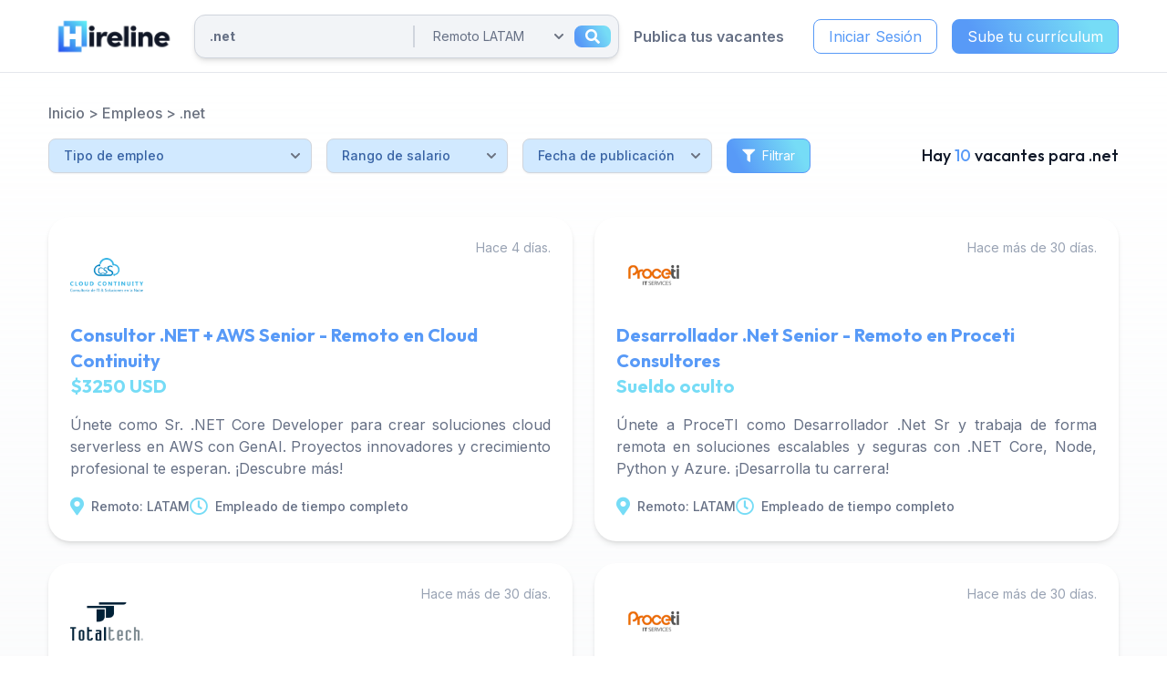

--- FILE ---
content_type: text/html; charset=UTF-8
request_url: https://hireline.io/remoto/empleos-de-.net
body_size: 14788
content:
<!doctype html>
<html  lang="es-MX" prefix="og: http://ogp.me/ns#">
<head>
            <script type="9748f9d451421f55809fb16d-text/javascript">
            !function (f, b, e, v, n, t, s) {
                if (f.fbq) return;
                n = f.fbq = function () {
                    n.callMethod ?
                        n.callMethod.apply(n, arguments) : n.queue.push(arguments)
                };
                if (!f._fbq) f._fbq = n;
                n.push = n;
                n.loaded = !0;
                n.version = '2.0';
                n.queue = [];
                t = b.createElement(e);
                t.async = !0;
                t.src = v;
                s = b.getElementsByTagName(e)[0];
                s.parentNode.insertBefore(t, s)
            }(window, document, 'script',
                'https://connect.facebook.net/en_US/fbevents.js');
            fbq('init', '770580180492907');
            fbq('track', 'PageView');
        </script>
        <noscript><img height="1" width="1" style="display:none"
                       src="https://www.facebook.com/tr?id=770580180492907&ev=PageView&noscript=1"/></noscript>
                <script type="9748f9d451421f55809fb16d-text/javascript">
    window.dataLayer = window.dataLayer || [];
    </script>
    <!-- Google Tag Manager -->
    <script type="9748f9d451421f55809fb16d-text/javascript">(function(w,d,s,l,i){w[l]=w[l]||[];w[l].push({'gtm.start':
                new Date().getTime(),event:'gtm.js'});var f=d.getElementsByTagName(s)[0],
            j=d.createElement(s),dl=l!='dataLayer'?'&l='+l:'';j.async=true;j.src=
            'https://www.googletagmanager.com/gtm.js?id='+i+dl;f.parentNode.insertBefore(j,f);
        })(window,document,'script','dataLayer','GTM-WF79QPZ');</script>
    <!-- End Google Tag Manager -->
    
















    <!-- anti-flicker snippet (recommended)  -->
    <style>.async-hide { opacity: 0 !important} </style>
    <script type="9748f9d451421f55809fb16d-text/javascript">(function(a,s,y,n,c,h,i,d,e){s.className+=' '+y;h.start=1*new Date;
            h.end=i=function(){s.className=s.className.replace(RegExp(' ?'+y),'')};
            (a[n]=a[n]||[]).hide=h;setTimeout(function(){i();h.end=null},c);h.timeout=c;
        })(window,document.documentElement,'async-hide','dataLayer',4000,
            {'OPT-TSTN2G3':true});</script>
    <script async src="https://www.googleoptimize.com/optimize.js?id=OPT-TSTN2G3" type="9748f9d451421f55809fb16d-text/javascript"></script>










                <!-- Start VWO Async SmartCode -->
    <link rel="preconnect" href="https://dev.visualwebsiteoptimizer.com" />
    <script type='text/javascript' data-cfasync="false" id='vwoCode'>
    window._vwo_code || (function() {
    var account_id=891232,
    version=2.1,
    settings_tolerance=2000,
    hide_element='body',
    hide_element_style = 'opacity:0 !important;filter:alpha(opacity=0) !important;background:none !important',
    /* DO NOT EDIT BELOW THIS LINE */
    f=false,w=window,d=document,v=d.querySelector('#vwoCode'),cK='_vwo_'+account_id+'_settings',cc={};try{var c=JSON.parse(localStorage.getItem('_vwo_'+account_id+'_config'));cc=c&&typeof c==='object'?c:{}}catch(e){}var stT=cc.stT==='session'?w.sessionStorage:w.localStorage;code={use_existing_jquery:function(){return typeof use_existing_jquery!=='undefined'?use_existing_jquery:undefined},library_tolerance:function(){return typeof library_tolerance!=='undefined'?library_tolerance:undefined},settings_tolerance:function(){return cc.sT||settings_tolerance},hide_element_style:function(){return'{'+(cc.hES||hide_element_style)+'}'},hide_element:function(){if(performance.getEntriesByName('first-contentful-paint')[0]){return''}return typeof cc.hE==='string'?cc.hE:hide_element},getVersion:function(){return version},finish:function(e){if(!f){f=true;var t=d.getElementById('_vis_opt_path_hides');if(t)t.parentNode.removeChild(t);if(e)(new Image).src='https://dev.visualwebsiteoptimizer.com/ee.gif?a='+account_id+e}},finished:function(){return f},addScript:function(e){var t=d.createElement('script');t.type='text/javascript';if(e.src){t.src=e.src}else{t.text=e.text}d.getElementsByTagName('head')[0].appendChild(t)},load:function(e,t){var i=this.getSettings(),n=d.createElement('script'),r=this;t=t||{};if(i){n.textContent=i;d.getElementsByTagName('head')[0].appendChild(n);if(!w.VWO||VWO.caE){stT.removeItem(cK);r.load(e)}}else{var o=new XMLHttpRequest;o.open('GET',e,true);o.withCredentials=!t.dSC;o.responseType=t.responseType||'text';o.onload=function(){if(t.onloadCb){return t.onloadCb(o,e)}if(o.status===200){_vwo_code.addScript({text:o.responseText})}else{_vwo_code.finish('&e=loading_failure:'+e)}};o.onerror=function(){if(t.onerrorCb){return t.onerrorCb(e)}_vwo_code.finish('&e=loading_failure:'+e)};o.send()}},getSettings:function(){try{var e=stT.getItem(cK);if(!e){return}e=JSON.parse(e);if(Date.now()>e.e){stT.removeItem(cK);return}return e.s}catch(e){return}},init:function(){if(d.URL.indexOf('__vwo_disable__')>-1)return;var e=this.settings_tolerance();w._vwo_settings_timer=setTimeout(function(){_vwo_code.finish();stT.removeItem(cK)},e);var t;if(this.hide_element()!=='body'){t=d.createElement('style');var i=this.hide_element(),n=i?i+this.hide_element_style():'',r=d.getElementsByTagName('head')[0];t.setAttribute('id','_vis_opt_path_hides');v&&t.setAttribute('nonce',v.nonce);t.setAttribute('type','text/css');if(t.styleSheet)t.styleSheet.cssText=n;else t.appendChild(d.createTextNode(n));r.appendChild(t)}else{t=d.getElementsByTagName('head')[0];var n=d.createElement('div');n.style.cssText='z-index: 2147483647 !important;position: fixed !important;left: 0 !important;top: 0 !important;width: 100% !important;height: 100% !important;background: white !important;';n.setAttribute('id','_vis_opt_path_hides');n.classList.add('_vis_hide_layer');t.parentNode.insertBefore(n,t.nextSibling)}var o='https://dev.visualwebsiteoptimizer.com/j.php?a='+account_id+'&u='+encodeURIComponent(d.URL)+'&vn='+version;if(w.location.search.indexOf('_vwo_xhr')!==-1){this.addScript({src:o})}else{this.load(o+'&x=true')}}};w._vwo_code=code;code.init();})();
    </script>
    <!-- End VWO Async SmartCode -->
                <!-- Trovit Pixel Code -->
    <script type="9748f9d451421f55809fb16d-text/javascript">
        (function(i,s,o,g,r,a,m){i['TrovitAnalyticsObject']=r;i[r]=i[r]||function(){
            (i[r].q=i[r].q||[]).push(arguments)},i[r].l=1*new Date();a=s.createElement(o),
            m=s.getElementsByTagName(o)[0];a.async=1;a.src=g;m.parentNode.insertBefore(a,m)
        })(window,document,'script','https://analytics.trovit.com/trovit-analytics.js','ta');

        ta('init', 'mx', 4, '86d1cfffefdbe5505d705411c43f067a');
    </script>
    <!-- End Trovit Pixel Code -->
        <meta charset="UTF-8">
    <meta name="viewport"
          content="width=device-width, user-scalable=no, initial-scale=1.0, maximum-scale=1.0, minimum-scale=1.0">
    <meta http-equiv="X-UA-Compatible" content="ie=edge">
    <meta name="theme-color" content="#589AF7">
    <meta property="fb:app_id" content="102168976829609"/>
    <meta name="facebook-domain-verification" content="qxfpeqrikxihserv9byp90h8rwf5id"/>
    <meta name="csrf-token" content="e8f1BJJukRyONB7eD9ekyFstgts0rcGWTKa7RhP9">
        <meta property="og:title" content="Empleos de .net en LATAM - Página 1"/>
<meta property="og:description" content="Encuentra cientos de Empleos de .net en LATAM - Página 1"/>
<meta property="og:site_name" content="Hireline"/>
<meta property="og:type" content="webiste"/>
<meta property="og:url" content="http://hireline.io/remoto/empleos-de-.net"/>
<meta property="og:image" content="https://d31i9b8skgubvn.cloudfront.net/assets/img/opengraph/ogLogo.png"/>


<meta name="title" content="Empleos de .net en LATAM - Página 1"/>
<meta name="description" content="Encuentra cientos de Empleos de .net en LATAM - Página 1"/>

<meta name="robots" content="index,follow"/>

                <title>Empleos de .net en LATAM - Página 1</title>
        <link rel="canonical" href="https://hireline.io/remoto/empleos-de-.net"/>
        <link rel="icon" href="https://d31i9b8skgubvn.cloudfront.net/assets/img/hireline_favicon.ico">
            <link href="https://use.fontawesome.com/releases/v5.15.4/css/all.css" rel="stylesheet">
                <script src="https://cdn.jsdelivr.net/npm/feather-icons/dist/feather.min.js" type="9748f9d451421f55809fb16d-text/javascript"></script>
                <link href="/assets/css/tailwind_app.css?id=855f946f02af49c59efeec0d2b6c52c8" rel="stylesheet">
    </head>
<body >
<!-- Google Tag Manager (noscript) -->
    <noscript><iframe src="https://www.googletagmanager.com/ns.html?id=GTM-WF79QPZ"
                      height="0" width="0" style="display:none;visibility:hidden"></iframe></noscript>
    <!-- End Google Tag Manager (noscript) -->
<div id="app">
        <nav id="navbar-normal"
     class="hl-main-navbar
            flex
            
            bg-white border-alice-blue">
    <section class="main-container justify-between">
    <div class=" logo-container">
        <a class="logo-link"
           href="https://hireline.io/remoto">
            <img class="w-auto h-full"
                 src="https://d31i9b8skgubvn.cloudfront.net/assets/img/hireline_logo.webp"
                 alt="Logo de Hireline">
        </a>
    </div>
        <div id="top-container" class=" hidden md:block flex-1 h-20">
                    <ul class="items-container">
                <form class="search-form" method="GET"
                      action="https://hireline.io/remoto/empleos">
                    <input class="w-1/2 search-input"
                           placeholder="Buscar empleo por puesto, tecnología o lugar"
                           title="Buscar empleo por puesto, tecnología o lugar"
                           name="k"
                            value=".net" >
                    <div class="search-divider"></div>
                    <div class="search-select-container w-1/2">
                        <select class="search-select-input"
                                name="l" title="Ciudad">
                            <option value="latam" >
        Remoto LATAM
    </option>
    <option value="remoto-mx" >
        Remoto México
    </option>
    <option value="remoto-co" >
        Remoto Colombia
    </option>
                        </select>
                        <button class="search-submit ">
                            <i class="fas fa-search"></i>
                                                    </button>
                    </div>
                </form>
            </ul>
            </div>
    <div class=" h-20">
        <ul class="desktop-items-container">
                                                                <li class="navbar-item mr-4">
                        <a class="navbar-link"
                           href="https://hireline.io/remoto/reclutador">
                            Publica tus vacantes
                        </a>
                    </li>
                                                                                                <li>
                                                                                                <button type="button"
                                        class="btn-secondary-blue mr-4 py-1.5"
                                       data-modal-toggle="login-modal">
                                        Iniciar Sesión
                                    </button>
                                                                                    </li>
                                                                                            <li>
                                <button type="button"
                                        class="btn-primary-blue py-1.5"
                                        data-modal-toggle="register-modal">
                                    Sube tu currículum
                                </button>
                            </li>
                                                                                                                                            </ul>
        <div class="mobile-items-container">
                        <i data-feather="menu" class="navbar-menu w-10 h-10" stroke-width="3"></i>
        </div>
    </div>
</section>
</nav>
    <aside id="navbar-aside"
       class="w-screen h-screen fixed top-0 left-0 z-50 bg-opacity font-inter
    transition-opacity opacity-0 hidden">
    <section class="h-full bg-white max-w-md overflow-y-auto transition-all duration-500 w-0">
        <h3 class="text-2xl font-semibold text-white text-center font-semibold bg-gradient font-outfit px-2 py-4">
            Hireline
        </h3>
        <ul>
                                                                                        <li class="hl-navbar-aside-item">
                            <a href="https://hireline.io/remoto/reclutador">
                                Publica tus vacantes
                            </a>
                        </li>
                                        <li class="w-full flex items-center justify-center flex-col mt-8">
                                                                                    <button type="button"
                                        class="btn-secondary-blue mb-4 py-1.5"
                                        data-modal-toggle="login-modal">
                                    Iniciar Sesión
                                </button>
                                                                                                        <button type="button"
                                        class="btn-primary-blue mb-4 py-1.5"
                               data-modal-toggle="register-modal">
                                Sube tu currículum
                            </button>
                                            </li>
                                    </ul>
    </section>
</aside>
    <div id="login-modal" class="hidden overflow-y-auto overflow-x-hidden fixed font-inter
    right-0 left-0 top-4 z-50 justify-center items-center h-modal md:h-full md:inset-0 flex bg-opacity">
    <div class="px-4 w-full max-w-md h-full md:h-auto">
        <div class="bg-white rounded-lg shadow">
            <div class="flex p-2">
                <button id="modalLoginCloser"
                        type="button"
                        class="text-gray-400 hover:bg-gray-200 hover:text-gray-900 rounded-lg p-1.5 ml-auto"
                        data-modal-hide="login-modal">
                    <i data-feather="x" stroke-width="4"></i>
                </button>
            </div>
            <div class="px-6 lg:px-8 pb-4 space-y-6">
                <h3 class="text-xl font-semibold text-charcoal text-center">
                    Iniciar sesión en <span class="font-black">Hireline</span>
                </h3>
                <div>
                    <p class="mb-2 text-sm font-medium text-rich-black">
                        Ingresar con redes sociales
                    </p>
                    <div class="grid grid-cols-3 gap-4">
                        <form method="POST" action="https://hireline.io/auth/login/linkedin" accept-charset="UTF-8" target=""><input name="_token" type="hidden" value="e8f1BJJukRyONB7eD9ekyFstgts0rcGWTKa7RhP9">
                        <input name="modal_window" type="hidden" value="modalLogin">
                                                    <button type="submit"
                                    class="login-modal-linkedin flex items-center justify-center gap-2 w-full h-12 rounded-lg bg-cyan-600 hover:bg-cyan-500 text-white text-xl">
                                <svg height="20" viewBox="0 0 24 24" id="meteor-icon-kit__regular-linkedin" fill="none"
     xmlns="http://www.w3.org/2000/svg" >
    <g id="SVGRepo_bgCarrier" stroke-width="0"></g>
    <g id="SVGRepo_tracerCarrier" stroke-linecap="round" stroke-linejoin="round"></g>
    <g id="SVGRepo_iconCarrier">
        <path fill-rule="evenodd" clip-rule="evenodd"
              d="M5.37214 24H0.396429V7.97674H5.37214V24ZM2.88161 5.79102C1.29054 5.79102 0 4.47317 0 2.8821C2.37147e-08 1.29063 1.29014 0.000488281 2.88161 0.000488281C4.47307 0.000488281 5.76321 1.29063 5.76321 2.8821C5.76321 4.47317 4.47214 5.79102 2.88161 5.79102ZM23.9946 24H19.0296V16.2C19.0296 14.341 18.9921 11.9571 16.4427 11.9571C13.8557 11.9571 13.4593 13.9767 13.4593 16.066V24H8.48893V7.97674H13.2611V10.1625H13.3307C13.995 8.90352 15.6177 7.57495 18.0386 7.57495C23.0743 7.57495 24 10.891 24 15.1982V24H23.9946Z"
              fill="#ffffff"></path>
    </g>
</svg>
                            </button>
                        </form>
                        <form method="POST" action="https://hireline.io/auth/login/facebook" accept-charset="UTF-8" target=""><input name="_token" type="hidden" value="e8f1BJJukRyONB7eD9ekyFstgts0rcGWTKa7RhP9">
                        <input name="modal_window" type="hidden" value="modalLogin">
                                                <button type="submit"
                                class="login-modal-facebook flex items-center justify-center gap-2 w-full h-12 login-modal-facebook rounded-lg bg-blue-500 hover:bg-blue-400 text-white text-xl">
                            <svg height="20" viewBox="-5 0 20 20" version="1.1" xmlns="http://www.w3.org/2000/svg"
     xmlns:xlink="http://www.w3.org/1999/xlink" fill="#000000" >
    <g id="SVGRepo_bgCarrier" stroke-width="0"></g>
    <g id="SVGRepo_tracerCarrier" stroke-linecap="round" stroke-linejoin="round"></g>
    <g id="SVGRepo_iconCarrier"><title>facebook [#ffffff]</title>
        <desc>Created with Sketch.</desc>
        <defs></defs>
        <g id="Page-1" stroke="none" stroke-width="1" fill="none" fill-rule="evenodd">
            <g id="Dribbble-Light-Preview" transform="translate(-385.000000, -7399.000000)" fill="#ffffff">
                <g id="icons" transform="translate(56.000000, 160.000000)">
                    <path d="M335.821282,7259 L335.821282,7250 L338.553693,7250 L339,7246 L335.821282,7246 L335.821282,7244.052 C335.821282,7243.022 335.847593,7242 337.286884,7242 L338.744689,7242 L338.744689,7239.14 C338.744689,7239.097 337.492497,7239 336.225687,7239 C333.580004,7239 331.923407,7240.657 331.923407,7243.7 L331.923407,7246 L329,7246 L329,7250 L331.923407,7250 L331.923407,7259 L335.821282,7259 Z"
                          id="facebook-[#ffffff]"></path>
                </g>
            </g>
        </g>
    </g>
</svg>
                        </button>
                        </form>
                        <form method="POST" action="https://hireline.io/auth/login/google" accept-charset="UTF-8" target=""><input name="_token" type="hidden" value="e8f1BJJukRyONB7eD9ekyFstgts0rcGWTKa7RhP9">
                        <input name="modal_window" type="hidden" value="modalLogin">
                                                <button type="submit"
                                class="login-modal-google flex items-center justify-center gap-2 w-full h-12 rounded-lg bg-red-500 hover:bg-red-400 text-white text-xl">
                            <svg height="20" viewBox="0 0 20 20" version="1.1" xmlns="http://www.w3.org/2000/svg"
     xmlns:xlink="http://www.w3.org/1999/xlink" fill="#000000" >
    <g id="SVGRepo_bgCarrier" stroke-width="0"></g>
    <g id="SVGRepo_tracerCarrier" stroke-linecap="round" stroke-linejoin="round"></g>
    <g id="SVGRepo_iconCarrier"><title>google [#ffffff]</title>
        <desc>Created with Sketch.</desc>
        <defs></defs>
        <g id="Page-1" stroke="none" stroke-width="1" fill="none" fill-rule="evenodd">
            <g id="Dribbble-Light-Preview" transform="translate(-300.000000, -7399.000000)" fill="#ffffff">
                <g id="icons" transform="translate(56.000000, 160.000000)">
                    <path d="M263.821537,7247.00386 L254.211298,7247.00386 C254.211298,7248.0033 254.211298,7250.00218 254.205172,7251.00161 L259.774046,7251.00161 C259.560644,7252.00105 258.804036,7253.40026 257.734984,7254.10487 C257.733963,7254.10387 257.732942,7254.11086 257.7309,7254.10986 C256.309581,7255.04834 254.43389,7255.26122 253.041161,7254.98137 C250.85813,7254.54762 249.130492,7252.96451 248.429023,7250.95364 C248.433107,7250.95064 248.43617,7250.92266 248.439233,7250.92066 C248.000176,7249.67336 248.000176,7248.0033 248.439233,7247.00386 L248.438212,7247.00386 C249.003881,7245.1669 250.783592,7243.49084 252.969687,7243.0321 C254.727956,7242.65931 256.71188,7243.06308 258.170978,7244.42831 C258.36498,7244.23842 260.856372,7241.80579 261.043226,7241.6079 C256.0584,7237.09344 248.076756,7238.68155 245.090149,7244.51127 L245.089128,7244.51127 C245.089128,7244.51127 245.090149,7244.51127 245.084023,7244.52226 L245.084023,7244.52226 C243.606545,7247.38565 243.667809,7250.75975 245.094233,7253.48622 C245.090149,7253.48921 245.087086,7253.49121 245.084023,7253.49421 C246.376687,7256.0028 248.729215,7257.92672 251.563684,7258.6593 C254.574796,7259.44886 258.406843,7258.90916 260.973794,7256.58747 C260.974815,7256.58847 260.975836,7256.58947 260.976857,7256.59047 C263.15172,7254.63157 264.505648,7251.29445 263.821537,7247.00386"
                          id="google-[#ffffff]"></path>
                </g>
            </g>
        </g>
    </g>
</svg>
                        </button>
                        </form>
                    </div>
                </div>
                <form class="space-y-6" method="post" action="https://hireline.io/auth/login"
                      >
                    <input type="hidden" name="_token" value="e8f1BJJukRyONB7eD9ekyFstgts0rcGWTKa7RhP9">
                                        <input name="modal_window" type="hidden" value="modalLogin">
                    <div>
                        <label for="email"
                               class="block mb-2 text-sm font-medium text-rich-black">
                            Tu correo
                        </label>
                        <input type="email" name="email" id="email"
                               class="bg-gray-50 border border-gray-300 text-gray-900 text-sm rounded-lg
                                      focus:ring-blue-400 focus:border-blue-400 w-full p-2.5"
                               placeholder="ejemplo@email.com" required
                               value="">
                                            </div>
                    <div>
                        <label for="password" class="block mb-2 text-sm font-medium text-rich-black">
                            Tu contraseña
                        </label>
                        <input type="password" name="password" id="password" placeholder="••••••••"
                               class="bg-gray-50 border border-gray-300 text-gray-900 text-sm rounded-lg
                                      focus:ring-blue-400 focus:border-blue-400 w-full p-2.5" required>
                                            </div>
                    <a href="https://hireline.io/remoto/password/email"
                       class="text-sm text-cornflower-blue hover:text-vivid-sky-blue hover:underline block">
                        ¿Has olvidado tu contraseña?
                    </a>
                    <button type="submit"
                            class="w-full text-base bg-gradient px-4 py-2 text-white border border-cornflower-blue
                                   rounded-lg hover:bg-gradient-reversed">
                        Iniciar sesión
                    </button>
                    <p class="text-base font-semibold text-rich-black text-center">
                        ¿Eres nuevo?
                        <span data-modal-hide="login-modal"
                           data-modal-show="register-modal"
                           type="button"
                           class="text-cornflower-blue hover:text-vivid-sky-blue cursor-pointer hover:underline">
                            Regístrate
                        </span>
                    </p>
                </form>
            </div>
        </div>
    </div>
</div>
    <div id="register-modal" aria-hidden="true" class="hidden overflow-y-auto overflow-x-hidden fixed font-inter
    right-0 left-0 top-4 z-50 justify-center items-center h-modal md:h-full md:inset-0 bg-opacity">
    <div class="px-4 w-full max-w-md h-full md:h-auto">
        <div class="bg-white rounded-lg shadow">
            <div class="flex p-2">
                <button type="button"
                        class="text-gray-400 hover:bg-gray-200 hover:text-gray-900 rounded-lg p-1.5 ml-auto"
                    data-modal-hide="register-modal">
                    <i data-feather="x" stroke-width="4"></i>
                </button>
            </div>
            <div class="px-6 lg:px-8 pb-4 space-y-6">
                <h3 class="text-xl font-semibold text-charcoal text-center">
                    Regístrate en <span class="font-black">Hireline</span>
                </h3>
                <div>
                    <p class="text-sm font-medium text-rich-black mb-2">
                        Ingresar con redes sociales
                    </p>
                    <div class="grid grid-cols-3 gap-4">
                        <form method="POST" action="https://hireline.io/auth/register/linkedin" accept-charset="UTF-8" target=""><input name="_token" type="hidden" value="e8f1BJJukRyONB7eD9ekyFstgts0rcGWTKa7RhP9">
                        <input name="modal_window" type="hidden" value="modalSignUp">
                                                <button id="signUpLinkedIn" type="submit"
                                class="registro-modal-linkedin flex items-center justify-center gap-2 w-full h-12 rounded-lg bg-cyan-600 hover:bg-cyan-500 text-white text-xl">
                            <svg height="20" viewBox="0 0 24 24" id="meteor-icon-kit__regular-linkedin" fill="none"
     xmlns="http://www.w3.org/2000/svg" >
    <g id="SVGRepo_bgCarrier" stroke-width="0"></g>
    <g id="SVGRepo_tracerCarrier" stroke-linecap="round" stroke-linejoin="round"></g>
    <g id="SVGRepo_iconCarrier">
        <path fill-rule="evenodd" clip-rule="evenodd"
              d="M5.37214 24H0.396429V7.97674H5.37214V24ZM2.88161 5.79102C1.29054 5.79102 0 4.47317 0 2.8821C2.37147e-08 1.29063 1.29014 0.000488281 2.88161 0.000488281C4.47307 0.000488281 5.76321 1.29063 5.76321 2.8821C5.76321 4.47317 4.47214 5.79102 2.88161 5.79102ZM23.9946 24H19.0296V16.2C19.0296 14.341 18.9921 11.9571 16.4427 11.9571C13.8557 11.9571 13.4593 13.9767 13.4593 16.066V24H8.48893V7.97674H13.2611V10.1625H13.3307C13.995 8.90352 15.6177 7.57495 18.0386 7.57495C23.0743 7.57495 24 10.891 24 15.1982V24H23.9946Z"
              fill="#ffffff"></path>
    </g>
</svg>
                        </button>
                        </form>
                        <form method="POST" action="https://hireline.io/auth/register/facebook" accept-charset="UTF-8" target=""><input name="_token" type="hidden" value="e8f1BJJukRyONB7eD9ekyFstgts0rcGWTKa7RhP9">
                        <input name="modal_window" type="hidden" value="modalSignUp">
                                                <button type="submit"
                                class="registro-modal-facebook flex items-center justify-center gap-2 w-full h-12 login-modal-facebook rounded-lg bg-blue-500 hover:bg-blue-400 text-white text-xl">
                            <svg height="20" viewBox="-5 0 20 20" version="1.1" xmlns="http://www.w3.org/2000/svg"
     xmlns:xlink="http://www.w3.org/1999/xlink" fill="#000000" >
    <g id="SVGRepo_bgCarrier" stroke-width="0"></g>
    <g id="SVGRepo_tracerCarrier" stroke-linecap="round" stroke-linejoin="round"></g>
    <g id="SVGRepo_iconCarrier"><title>facebook [#ffffff]</title>
        <desc>Created with Sketch.</desc>
        <defs></defs>
        <g id="Page-1" stroke="none" stroke-width="1" fill="none" fill-rule="evenodd">
            <g id="Dribbble-Light-Preview" transform="translate(-385.000000, -7399.000000)" fill="#ffffff">
                <g id="icons" transform="translate(56.000000, 160.000000)">
                    <path d="M335.821282,7259 L335.821282,7250 L338.553693,7250 L339,7246 L335.821282,7246 L335.821282,7244.052 C335.821282,7243.022 335.847593,7242 337.286884,7242 L338.744689,7242 L338.744689,7239.14 C338.744689,7239.097 337.492497,7239 336.225687,7239 C333.580004,7239 331.923407,7240.657 331.923407,7243.7 L331.923407,7246 L329,7246 L329,7250 L331.923407,7250 L331.923407,7259 L335.821282,7259 Z"
                          id="facebook-[#ffffff]"></path>
                </g>
            </g>
        </g>
    </g>
</svg>
                        </button>
                        </form>
                        <form method="POST" action="https://hireline.io/auth/register/google" accept-charset="UTF-8" target=""><input name="_token" type="hidden" value="e8f1BJJukRyONB7eD9ekyFstgts0rcGWTKa7RhP9">
                        <input name="modal_window" type="hidden" value="modalSignUp">
                                                <button type="submit"
                                class="registro-modal-google flex items-center justify-center gap-2 w-full h-12 login-modal-facebook rounded-lg bg-red-500 hover:bg-red-400 text-white text-xl">
                            <svg height="20" viewBox="0 0 20 20" version="1.1" xmlns="http://www.w3.org/2000/svg"
     xmlns:xlink="http://www.w3.org/1999/xlink" fill="#000000" >
    <g id="SVGRepo_bgCarrier" stroke-width="0"></g>
    <g id="SVGRepo_tracerCarrier" stroke-linecap="round" stroke-linejoin="round"></g>
    <g id="SVGRepo_iconCarrier"><title>google [#ffffff]</title>
        <desc>Created with Sketch.</desc>
        <defs></defs>
        <g id="Page-1" stroke="none" stroke-width="1" fill="none" fill-rule="evenodd">
            <g id="Dribbble-Light-Preview" transform="translate(-300.000000, -7399.000000)" fill="#ffffff">
                <g id="icons" transform="translate(56.000000, 160.000000)">
                    <path d="M263.821537,7247.00386 L254.211298,7247.00386 C254.211298,7248.0033 254.211298,7250.00218 254.205172,7251.00161 L259.774046,7251.00161 C259.560644,7252.00105 258.804036,7253.40026 257.734984,7254.10487 C257.733963,7254.10387 257.732942,7254.11086 257.7309,7254.10986 C256.309581,7255.04834 254.43389,7255.26122 253.041161,7254.98137 C250.85813,7254.54762 249.130492,7252.96451 248.429023,7250.95364 C248.433107,7250.95064 248.43617,7250.92266 248.439233,7250.92066 C248.000176,7249.67336 248.000176,7248.0033 248.439233,7247.00386 L248.438212,7247.00386 C249.003881,7245.1669 250.783592,7243.49084 252.969687,7243.0321 C254.727956,7242.65931 256.71188,7243.06308 258.170978,7244.42831 C258.36498,7244.23842 260.856372,7241.80579 261.043226,7241.6079 C256.0584,7237.09344 248.076756,7238.68155 245.090149,7244.51127 L245.089128,7244.51127 C245.089128,7244.51127 245.090149,7244.51127 245.084023,7244.52226 L245.084023,7244.52226 C243.606545,7247.38565 243.667809,7250.75975 245.094233,7253.48622 C245.090149,7253.48921 245.087086,7253.49121 245.084023,7253.49421 C246.376687,7256.0028 248.729215,7257.92672 251.563684,7258.6593 C254.574796,7259.44886 258.406843,7258.90916 260.973794,7256.58747 C260.974815,7256.58847 260.975836,7256.58947 260.976857,7256.59047 C263.15172,7254.63157 264.505648,7251.29445 263.821537,7247.00386"
                          id="google-[#ffffff]"></path>
                </g>
            </g>
        </g>
    </g>
</svg>
                        </button>
                        </form>
                    </div>
                </div>
                <p class="text-sm text-rich-black">
                    Al dar click en registrarme acepto la
                    <a href="https://hireline.io/privacidad"
                       class="text-cornflower-blue hover:text-vivid-sky-blue hover:underline">
                        política de privacidad
                    </a>
                </p>
                <p class="text-base text-center font-semibold text-rich-black">
                    ¿Ya tienes cuenta?
                    <span data-modal-hide="register-modal"
                       data-modal-show="login-modal"
                       type="button"
                       class="text-cornflower-blue hover:text-vivid-sky-blue cursor-pointer hover:underline">
                        Inicia sesión
                    </span>
                </p>
            </div>
        </div>
    </div>
</div>

    <main class="mt-20 bg-gradient-grays">
                <section class="mx-auto w-11/12 2xl:w-5/6 h-full flex items-start justify-start flex-col py-8" id="jobs">
            <nav class="h-auto w-full flex flex-wrap items-center justify-start flex-row py-0 mb-4 text-gray-500 text-base font-medium">
                <a class="hover:underline" href="https://hireline.io/remoto">Inicio</a>&nbsp;>&nbsp;
                <a class="hover:underline" href="https://hireline.io/remoto/empleos ">Empleos</a>
                                    &nbsp;>&nbsp;<a>.net</a>
                            </nav>
            <div class="w-full flex items-start md:items-center justify-start md:justify-between flex-col xl:flex-row gap-2">
                <form class="w-full xl:w-2/3 flex items-center justify-center xl:justify-start flex-col md:flex-row">
                    <input class="block md:hidden w-full lg:w-min text-sm text-slate-gray outline-none bg-cultured
                                  placeholder:text-sm placeholder:text-slate-gray px-5 py-2 rounded-lg search-input
                                  border border-light-gray" name="k" value=".net"
                           placeholder="Palabras clave" title="Palabras clave">
                    <select class="block md:hidden w-full lg:w-min text-sm text-slate-gray outline-none border-0
                                   bg-cultured px-4 rounded-lg border border-light-gray my-2 md:my-0"
                            name="l"
                            title="Ciudad">
                        <option value="latam" >
        Remoto LATAM
    </option>
    <option value="remoto-mx" >
        Remoto México
    </option>
    <option value="remoto-co" >
        Remoto Colombia
    </option>
                    </select>
                    <select name="jk"
                            class="w-full lg:w-min text-denim shadow-sm font-medium text-sm outline-none border
                                   border-light-gray bg-beau-blue rounded-lg px-4 mr-0 md:mr-4 mb-2 md:mb-0">
                        <option selected value="">Tipo de empleo</option>
                        <option disabled>──────────</option>
                                                    <option value="2" >
                                Empleado de tiempo completo
                            </option>
                                                    <option value="3" >
                                Recién graduado sin experiencia
                            </option>
                                                    <option value="4" >
                                Becario de medio tiempo
                            </option>
                                                    <option value="5" >
                                Becario de tiempo completo
                            </option>
                                                    <option value="6" >
                                Freelance
                            </option>
                                            </select>
                    <select name="sal"
                            class="w-full lg:w-min text-denim shadow-sm font-medium text-sm outline-none border
                                   border-light-gray bg-beau-blue rounded-lg px-4 mr-0 md:mr-4 mb-2 md:mb-0">
                        <option selected value="">Rango de salario</option>
                        <option disabled>──────────</option>
                                                    <option value="0" >
                                125 a 249 USD
                            </option>
                                                    <option value="1" >
                                250 a 499 USD
                            </option>
                                                    <option value="2" >
                                500 a 749 USD
                            </option>
                                                    <option value="3" >
                                750 a 999 USD
                            </option>
                                                    <option value="4" >
                                1,000 a 1,249 USD
                            </option>
                                                    <option value="5" >
                                1,250 a 1,499 USD
                            </option>
                                                    <option value="6" >
                                1,500 a 1,749 USD
                            </option>
                                                    <option value="7" >
                                1,750 a 1,999 USD
                            </option>
                                                    <option value="9" >
                                2,000 a 2,249 USD
                            </option>
                                                    <option value="10" >
                                2,250 a 2,499 USD
                            </option>
                                                    <option value="11" >
                                2,500 a 2,749 USD
                            </option>
                                                    <option value="12" >
                                2,750 a 2,999 USD
                            </option>
                                                    <option value="13" >
                                3,000 a 3,249 USD
                            </option>
                                                    <option value="14" >
                                3,250 a 3,499 USD
                            </option>
                                                    <option value="15" >
                                3,500 a 3,749 USD
                            </option>
                                                    <option value="16" >
                                3,750 a 3,999 USD
                            </option>
                                                    <option value="17" >
                                4,000 a 4,499 USD
                            </option>
                                                    <option value="18" >
                                4,500 a 4,999 USD
                            </option>
                                                    <option value="19" >
                                5,000 a 5,499 USD
                            </option>
                                                    <option value="20" >
                                5,500 a 5,999 USD
                            </option>
                                                    <option value="21" >
                                6,000 a 6,499 USD
                            </option>
                                                    <option value="22" >
                                6,500 a 6,999 USD
                            </option>
                                                    <option value="23" >
                                7,000 a 7,999 USD
                            </option>
                                                    <option value="24" >
                                8,000 a 9,999 USD
                            </option>
                                                    <option value="25" >
                                10,000 a 12,500 USD
                            </option>
                                                    <option value="26" >
                                Más de 12,500 USD
                            </option>
                                            </select>
                    <select name="jd"
                            class="w-full lg:w-min text-denim shadow-sm font-medium text-sm outline-none border
                                   border-light-gray bg-beau-blue rounded-lg px-4 mr-0 md:mr-4">
                        <option selected value="">Fecha de publicación</option>
                        <option disabled>──────────</option>
                                                    <option value="1" >
                                Hace 2 semanas
                            </option>
                                                    <option value="2" >
                                Hace 1 mes
                            </option>
                                                    <option value="3" >
                                Hace 2 meses
                            </option>
                                            </select>
                    <button class="text-sm bg-gradient px-4 py-2 text-white border border-cornflower-blue rounded-lg
                                   cursor-pointer flex items-center justify-center transition-all
                                   hover:bg-gradient-reversed mt-2 md:mt-0"
                            type="submit">
                        <i class="fas fa-filter mr-2"></i>
                        Filtrar
                    </button>
                </form>
                                    <h1 class="w-full xl:w-1/2 text-center xl:text-right
                               text-lg text-rich-black font-medium font-outfit mt-6 md:mt-0">
                        Hay
                        <span class="text-cornflower-blue">
                            10
                        </span>
                        vacantes para .net 
                    </h1>
                            </div>
                                        <div class="w-full grid grid-cols-1 md:grid-cols-2 2xl:grid-cols-3 gap-6 mt-6 md:mt-12">
                                            <a href="https://hireline.io/remoto/empleos/consultor-net-aws-senior-remoto/113455" class="hl-vacancy-card vacancy-container">
    <p class="updated-text">
        Hace 4 días.
    </p>
        <div class="enterprise-logo">
        <img src="https://d31i9b8skgubvn.cloudfront.net/folder/logos/2613_logo_8elippZXpCvO7UxK.png" alt="Logo">
    </div>
    <p class="vacancy-title">
        Consultor .NET + AWS Senior - Remoto en Cloud Continuity
    </p>
    <p class="vacancy-subtitle">
                                                        $3250 USD
                                        </p>
            <p class="vacancy-summary">
            Únete como Sr. .NET Core Developer para crear soluciones cloud serverless en AWS con GenAI. Proyectos innovadores y crecimiento profesional te esperan. ¡Descubre más!
        </p>
        <div class="footer">
        <div class="footer-item">
            <i class="fas fa-map-marker-alt footer-icon"></i>
            <p class="vacancy-location footer-text">
                Remoto: LATAM
            </p>
        </div>
        <div class="footer-item">
            <i class="far fa-clock footer-icon"></i>
            <p class="footer-text">
                Empleado de tiempo completo
            </p>
        </div>
    </div>
</a>
                                            <a href="https://hireline.io/remoto/empleos/desarrollador-net-senior-remoto/113179" class="hl-vacancy-card vacancy-container">
    <p class="updated-text">
        Hace más de 30 días.
    </p>
        <div class="enterprise-logo">
        <img src="https://d31i9b8skgubvn.cloudfront.net/folder/logos/1392_logo_976IJ16P8oykEK8y.png" alt="Logo">
    </div>
    <p class="vacancy-title">
        Desarrollador .Net Senior - Remoto en Proceti Consultores
    </p>
    <p class="vacancy-subtitle">
                    Sueldo oculto
            </p>
            <p class="vacancy-summary">
            Únete a ProceTI como Desarrollador .Net Sr y trabaja de forma remota en soluciones escalables y seguras con .NET Core, Node, Python y Azure. ¡Desarrolla tu carrera!
        </p>
        <div class="footer">
        <div class="footer-item">
            <i class="fas fa-map-marker-alt footer-icon"></i>
            <p class="vacancy-location footer-text">
                Remoto: LATAM
            </p>
        </div>
        <div class="footer-item">
            <i class="far fa-clock footer-icon"></i>
            <p class="footer-text">
                Empleado de tiempo completo
            </p>
        </div>
    </div>
</a>
                                            <a href="https://hireline.io/remoto/empleos/sr-fullstack-developer-net-vuejsangular-ia-remoto/113078" class="hl-vacancy-card vacancy-container">
    <p class="updated-text">
        Hace más de 30 días.
    </p>
        <div class="enterprise-logo">
        <img src="https://d31i9b8skgubvn.cloudfront.net/folder/logos/8345_logo_BanfA04tNv4E1PGd.png" alt="Logo">
    </div>
    <p class="vacancy-title">
        Sr Fullstack Developer (.Net, VueJS/Angular, IA) - Remoto en Total Tech
    </p>
    <p class="vacancy-subtitle">
                    Sueldo oculto
            </p>
            <p class="vacancy-summary">
            Únete a un equipo ágil desarrollando aplicaciones web de alto rendimiento con .NET y Vue.js, integrando IA. Trabajo 100% remoto, horario flexible y salario competitivo.
        </p>
        <div class="footer">
        <div class="footer-item">
            <i class="fas fa-map-marker-alt footer-icon"></i>
            <p class="vacancy-location footer-text">
                Remoto: LATAM
            </p>
        </div>
        <div class="footer-item">
            <i class="far fa-clock footer-icon"></i>
            <p class="footer-text">
                Empleado de tiempo completo
            </p>
        </div>
    </div>
</a>
                                            <a href="https://hireline.io/remoto/empleos/desarrollador-unit-testing-microservice-netquarkusjava-remoto/113317" class="hl-vacancy-card vacancy-container">
    <p class="updated-text">
        Hace más de 30 días.
    </p>
        <div class="enterprise-logo">
        <img src="https://d31i9b8skgubvn.cloudfront.net/folder/logos/1392_logo_976IJ16P8oykEK8y.png" alt="Logo">
    </div>
    <p class="vacancy-title">
        Desarrollador Unit Testing /Microservice (.Net/Quarkus/Java) - Remoto en Proceti Consultores
    </p>
    <p class="vacancy-subtitle">
                    Sueldo oculto
            </p>
            <p class="vacancy-summary">
            ¡Únete a ProceTI como Desarrollador Unit Test! Trabaja de forma remota en un entorno dinámico, desarrollando microservicios en .NET/Java. ¡Oportunidades de crecimiento!
        </p>
        <div class="footer">
        <div class="footer-item">
            <i class="fas fa-map-marker-alt footer-icon"></i>
            <p class="vacancy-location footer-text">
                Remoto: LATAM
            </p>
        </div>
        <div class="footer-item">
            <i class="far fa-clock footer-icon"></i>
            <p class="footer-text">
                Empleado de tiempo completo
            </p>
        </div>
    </div>
</a>
                                            <a href="https://hireline.io/remoto/empleos/desarrollador-fullstack-remoto/113197" class="hl-vacancy-card vacancy-container">
    <p class="updated-text">
        Hace más de 30 días.
    </p>
        <div class="enterprise-logo">
        <img src="https://d31i9b8skgubvn.cloudfront.net/folder/logos/8345_logo_BanfA04tNv4E1PGd.png" alt="Logo">
    </div>
    <p class="vacancy-title">
        Desarrollador Fullstack - Remoto en Total Tech
    </p>
    <p class="vacancy-subtitle">
                                                        $875 USD
                                        </p>
            <p class="vacancy-summary">
            Únete a nuestro equipo como Desarrollador Web: JavaScript, SQL Server, HTML/CSS. Trabajo 100% remoto, horario flexible. ¡Impulsa tu carrera con nosotros!
        </p>
        <div class="footer">
        <div class="footer-item">
            <i class="fas fa-map-marker-alt footer-icon"></i>
            <p class="vacancy-location footer-text">
                Remoto: LATAM
            </p>
        </div>
        <div class="footer-item">
            <i class="far fa-clock footer-icon"></i>
            <p class="footer-text">
                Empleado de tiempo completo
            </p>
        </div>
    </div>
</a>
                                            <a href="https://hireline.io/remoto/empleos/desarrollador-etl-senior-remoto/113377" class="hl-vacancy-card vacancy-container">
    <p class="updated-text">
        Hace 17 días.
    </p>
        <div class="enterprise-logo">
        <img src="https://placehold.co/109x54?text=Confidencial" alt="Logo">
    </div>
    <p class="vacancy-title">
        Desarrollador ETL Senior - Remoto
    </p>
    <p class="vacancy-subtitle">
                    Sueldo oculto
            </p>
            <p class="vacancy-summary">
            ¡Únete a nuestro equipo como Desarrollador ETL Senior! Trabaja 100% remoto desde Colombia, liderando procesos de integración de datos con SQL Server y SSIS. Contrato indefinido.
        </p>
        <div class="footer">
        <div class="footer-item">
            <i class="fas fa-map-marker-alt footer-icon"></i>
            <p class="vacancy-location footer-text">
                Remoto: LATAM
            </p>
        </div>
        <div class="footer-item">
            <i class="far fa-clock footer-icon"></i>
            <p class="footer-text">
                Empleado de tiempo completo
            </p>
        </div>
    </div>
</a>
                                            <a href="https://hireline.io/mx/empleos/financial-data-analyst/113368" class="hl-vacancy-card vacancy-container">
    <p class="updated-text">
        Hace 20 días.
    </p>
        <div class="enterprise-logo">
        <img src="https://d31i9b8skgubvn.cloudfront.net/folder/logos/803_logo_rdc2ou0I6Vr5Bkp0.png" alt="Logo">
    </div>
    <p class="vacancy-title">
        Financial Data Analyst en Crossbridge
    </p>
    <p class="vacancy-subtitle">
                    Sueldo oculto
            </p>
            <p class="vacancy-summary">
            Únete a nuestro equipo como Senior Bookkeeper y avanza a un rol contable. Requiere experiencia en EE.UU., inglés fluido y dominio de Excel. ¡Aplica ahora!
        </p>
        <div class="footer">
        <div class="footer-item">
            <i class="fas fa-map-marker-alt footer-icon"></i>
            <p class="vacancy-location footer-text">
                Buenos Aires
            </p>
        </div>
        <div class="footer-item">
            <i class="far fa-clock footer-icon"></i>
            <p class="footer-text">
                Empleado de tiempo completo
            </p>
        </div>
    </div>
</a>
                                            <a href="https://hireline.io/remoto/empleos/especialista-elastic-semi-senior-remoto/113303" class="hl-vacancy-card vacancy-container">
    <p class="updated-text">
        Hace más de 30 días.
    </p>
        <div class="enterprise-logo">
        <img src="https://placehold.co/109x54?text=Confidencial" alt="Logo">
    </div>
    <p class="vacancy-title">
        Especialista Elastic Semi Senior - Remoto
    </p>
    <p class="vacancy-subtitle">
                    Sueldo oculto
            </p>
            <p class="vacancy-summary">
            Únete a nuestro equipo y aplica tus 3 años de experiencia en Elastic Stack, seguridad y observabilidad. Impulsa la innovación con IA y ML en un entorno global. ¡Descubre más!
        </p>
        <div class="footer">
        <div class="footer-item">
            <i class="fas fa-map-marker-alt footer-icon"></i>
            <p class="vacancy-location footer-text">
                Remoto: LATAM
            </p>
        </div>
        <div class="footer-item">
            <i class="far fa-clock footer-icon"></i>
            <p class="footer-text">
                Empleado de tiempo completo
            </p>
        </div>
    </div>
</a>
                                            <a href="https://hireline.io/remoto/empleos/telephony-unified-communications-engineer-alvarianoble-systems-remoto/113306" class="hl-vacancy-card vacancy-container">
    <p class="updated-text">
        Hace más de 30 días.
    </p>
        <div class="enterprise-logo">
        <img src="https://d31i9b8skgubvn.cloudfront.net/folder/logos/8390_logo_lDlObMF6y1sJimWU.jpg" alt="Logo">
    </div>
    <p class="vacancy-title">
        Telephony / Unified Communications Engineer (Alvaria/Noble Systems) - Remoto en Soutec
    </p>
    <p class="vacancy-subtitle">
                                                        $2625 USD
                                        </p>
            <p class="vacancy-summary">
            ¡Únete a nuestro equipo global! Buscamos un Ingeniero en Comunicaciones Unificadas experto en Alvaria/Noble para diseñar soluciones innovadoras. Trabajo remoto y crecimiento garantizado.
        </p>
        <div class="footer">
        <div class="footer-item">
            <i class="fas fa-map-marker-alt footer-icon"></i>
            <p class="vacancy-location footer-text">
                Remoto: LATAM
            </p>
        </div>
        <div class="footer-item">
            <i class="far fa-clock footer-icon"></i>
            <p class="footer-text">
                Freelance
            </p>
        </div>
    </div>
</a>
                                            <a href="https://hireline.io/remoto/empleos/consultor-sap-cpi-integration-suite-senior-remoto/113459" class="hl-vacancy-card vacancy-container">
    <p class="updated-text">
        Hace 4 días.
    </p>
        <div class="enterprise-logo">
        <img src="https://placehold.co/109x54?text=Sembei SA de CV" alt="Logo">
    </div>
    <p class="vacancy-title">
        Consultor SAP CPI / Integration Suite Senior - Remoto en Sembei
    </p>
    <p class="vacancy-subtitle">
                                                        $2125 USD
                                        </p>
            <p class="vacancy-summary">
            Únete a Sintec como Consultor SAP CPI Senior: lidera integraciones de alto impacto con autonomía y calidad. Proyecto remoto en LATAM. ¡Explora más!
        </p>
        <div class="footer">
        <div class="footer-item">
            <i class="fas fa-map-marker-alt footer-icon"></i>
            <p class="vacancy-location footer-text">
                Remoto: LATAM
            </p>
        </div>
        <div class="footer-item">
            <i class="far fa-clock footer-icon"></i>
            <p class="footer-text">
                Freelance
            </p>
        </div>
    </div>
</a>
                                    </div>
                <div class="w-full flex items-center justify-center mt-12">
                    
                </div>
                    </section>
    </main>
    <footer class="hl-main-footer" >
            <section class="sitemap-section">
            <div class="sitemap-container">
                <div class="sitemap-logo">
                    <a href="https://hireline.io/remoto">
                        <img src="https://d31i9b8skgubvn.cloudfront.net/assets/img/hireline_logo_bw.png"
                             alt="Logo de Hireline">
                    </a>
                </div>
                <div class="sitemap-content">
                    <div class="content-column">
                        <p class="content-title">
                            Hireline
                        </p>
                        <ul class="content-items-container">
                                                            <li class="content-item">
                                    <a class="decoration-2"
                                       href="https://hireline.io/remoto/bolsa-de-trabajo-en-hireline"
                                       data-track-event-category="Footer">
                                        Trabaja con nosotros
                                    </a>
                                </li>
                                <li class="content-item">
                                    <a class="decoration-2"
                                       href="https://hireline.io/blog/prensa/"
                                       data-track-event-category="Footer">
                                        Prensa
                                    </a>
                                </li>
                                <li class="content-item">
                                    <a class="decoration-2"
                                       href="https://hireline.io/blog"
                                       data-track-event-category="Footer">
                                        Blog
                                    </a>
                                </li>
                                                        <li class="content-item">
                                <a class="decoration-2"
                                   href="https://hireline.io/privacidad"
                                   data-track-event-category="Footer">
                                    Política de privacidad
                                </a>
                            </li>
                        </ul>
                    </div>
                    <div class="content-column">
                        <p class="content-title">
                            Para candidatos
                        </p>
                        <ul class="content-items-container">
                            <li class="content-item">
                                <a class="decoration-2"
                                   href="https://hireline.io/remoto/registro"
                                   data-track-event-category="Footer">
                                    Registra tu Currículum
                                </a>
                            </li>
                            <li class="content-item">
                                <a class="decoration-2"
                                   href="https://hireline.io/remoto/feria"
                                   data-track-event-category="Footer">
                                    Feria de Reclutamiento TI
                                </a>
                            </li>
                                                            <li class="content-item">
                                    <a class="decoration-2"
                                       href="https://hireline.io/developer-pack"
                                       data-track-event-category="Footer">
                                        Developer Pack
                                    </a>
                                </li>
                                                                                        <li class="content-item">
                                    <a class="decoration-2"
                                       href="https://hireline.io/remoto/perfil-empresas"
                                       data-track-event-category="Footer">
                                        Evaluaciones de empresas
                                    </a>
                                </li>
                                                                                </ul>
                    </div>
                    <div class="content-column">
                        <p class="content-title">
                            Trabajos por tecnología
                        </p>
                        <ul class="content-items-container">
                                                            <li class="content-item">
                                    <a class="decoration-2"
                                       href="https://hireline.io/remoto/empleos-de-java"
                                       data-track-event-category="Footer">
                                        Trabajo Programadores JAVA
                                    </a>
                                </li>
                                                            <li class="content-item">
                                    <a class="decoration-2"
                                       href="https://hireline.io/remoto/empleos-de-net"
                                       data-track-event-category="Footer">
                                        Trabajo Programadores .Net
                                    </a>
                                </li>
                                                            <li class="content-item">
                                    <a class="decoration-2"
                                       href="https://hireline.io/remoto/empleos-de-base-de-datos"
                                       data-track-event-category="Footer">
                                        Trabajos Base de Datos
                                    </a>
                                </li>
                                                            <li class="content-item">
                                    <a class="decoration-2"
                                       href="https://hireline.io/remoto/empleos-de-testing"
                                       data-track-event-category="Footer">
                                        Trabajos de Testing
                                    </a>
                                </li>
                                                            <li class="content-item">
                                    <a class="decoration-2"
                                       href="https://hireline.io/remoto/empleos-de-ciberseguridad"
                                       data-track-event-category="Footer">
                                        Trabajos de Ciberseguridad
                                    </a>
                                </li>
                                                            <li class="content-item">
                                    <a class="decoration-2"
                                       href="https://hireline.io/remoto/empleos-de-redes"
                                       data-track-event-category="Footer">
                                        Trabajos de Redes
                                    </a>
                                </li>
                                                            <li class="content-item">
                                    <a class="decoration-2"
                                       href="https://hireline.io/remoto/empleos-de-sap"
                                       data-track-event-category="Footer">
                                        Trabajos de SAP
                                    </a>
                                </li>
                                                            <li class="content-item">
                                    <a class="decoration-2"
                                       href="https://hireline.io/remoto/empleos-de-diseno-web"
                                       data-track-event-category="Footer">
                                        Trabajos de Diseño Web
                                    </a>
                                </li>
                                                            <li class="content-item">
                                    <a class="decoration-2"
                                       href="https://hireline.io/remoto/empleos-de-marketing-digital"
                                       data-track-event-category="Footer">
                                        Trabajos de MKT Digital
                                    </a>
                                </li>
                                                    </ul>
                    </div>
                                            <div class="content-column">
                            <p class="content-title">
                                Para reclutadores
                            </p>
                            <ul class="content-items-container">
                                <li class="content-item">
                                    <a class="decoration-2"
                                       href="https://hireline.io/remoto/reclutador"
                                       data-track-event-category="Footer">
                                        Buscar talento de tecnología
                                    </a>
                                </li>
                                <li class="content-item">
                                    <a class="decoration-2"
                                       href="https://hireline.io/remoto/reclutador"
                                       data-track-event-category="Footer">
                                        Publicar ofertas de trabajo
                                    </a>
                                </li>
                                                                                                <li class="content-item">
                                    <a class="decoration-2"
                                       href="https://hireline.io/blog-reclutador"
                                       data-track-event-category="Footer">
                                        Blog reclutador
                                    </a>
                                </li>
                                                            </ul>
                        </div>
                                    </div>
            </div>
        </section>
    
            <section class="bottom-section">
            <div class="bottom-container">
                <p class="bottom-brand">
                    &copy; 2026 Empleos en Línea SAPI de CV
                </p>
                <div class="social-media-container">
                                            <a href="https://twitter.com/hirelineio" data-track-event-category="Footer" target="_blank">
                            <svg xmlns="http://www.w3.org/2000/svg" x="0px" y="0px" width="25" height="25"
     viewBox="0,0,256,256" >
    <g fill="#ffffff" fill-rule="nonzero" stroke="none" stroke-width="1" stroke-linecap="butt" stroke-linejoin="miter"
       stroke-miterlimit="10" stroke-dasharray="" stroke-dashoffset="0" font-family="none" font-weight="none"
       font-size="none" text-anchor="none" style="mix-blend-mode: normal">
        <g transform="scale(5.12,5.12)">
            <path d="M5.91992,6l14.66211,21.375l-14.35156,16.625h3.17969l12.57617,-14.57812l10,14.57813h12.01367l-15.31836,-22.33008l13.51758,-15.66992h-3.16992l-11.75391,13.61719l-9.3418,-13.61719zM9.7168,8h7.16406l23.32227,34h-7.16406z"></path>
        </g>
    </g>
</svg>
                        </a>
                        <a href="https://mx.linkedin.com/company/hirelineio" data-track-event-category="Footer"
                           target="_blank">
                            <svg height="20" viewBox="0 0 24 24" id="meteor-icon-kit__regular-linkedin" fill="none"
     xmlns="http://www.w3.org/2000/svg" >
    <g id="SVGRepo_bgCarrier" stroke-width="0"></g>
    <g id="SVGRepo_tracerCarrier" stroke-linecap="round" stroke-linejoin="round"></g>
    <g id="SVGRepo_iconCarrier">
        <path fill-rule="evenodd" clip-rule="evenodd"
              d="M5.37214 24H0.396429V7.97674H5.37214V24ZM2.88161 5.79102C1.29054 5.79102 0 4.47317 0 2.8821C2.37147e-08 1.29063 1.29014 0.000488281 2.88161 0.000488281C4.47307 0.000488281 5.76321 1.29063 5.76321 2.8821C5.76321 4.47317 4.47214 5.79102 2.88161 5.79102ZM23.9946 24H19.0296V16.2C19.0296 14.341 18.9921 11.9571 16.4427 11.9571C13.8557 11.9571 13.4593 13.9767 13.4593 16.066V24H8.48893V7.97674H13.2611V10.1625H13.3307C13.995 8.90352 15.6177 7.57495 18.0386 7.57495C23.0743 7.57495 24 10.891 24 15.1982V24H23.9946Z"
              fill="#ffffff"></path>
    </g>
</svg>
                        </a>
                        <a href="https://www.facebook.com/hireline.io/" data-track-event-category="Footer"
                           target="_blank">
                            <svg height="20" viewBox="-5 0 20 20" version="1.1" xmlns="http://www.w3.org/2000/svg"
     xmlns:xlink="http://www.w3.org/1999/xlink" fill="#000000" >
    <g id="SVGRepo_bgCarrier" stroke-width="0"></g>
    <g id="SVGRepo_tracerCarrier" stroke-linecap="round" stroke-linejoin="round"></g>
    <g id="SVGRepo_iconCarrier"><title>facebook [#ffffff]</title>
        <desc>Created with Sketch.</desc>
        <defs></defs>
        <g id="Page-1" stroke="none" stroke-width="1" fill="none" fill-rule="evenodd">
            <g id="Dribbble-Light-Preview" transform="translate(-385.000000, -7399.000000)" fill="#ffffff">
                <g id="icons" transform="translate(56.000000, 160.000000)">
                    <path d="M335.821282,7259 L335.821282,7250 L338.553693,7250 L339,7246 L335.821282,7246 L335.821282,7244.052 C335.821282,7243.022 335.847593,7242 337.286884,7242 L338.744689,7242 L338.744689,7239.14 C338.744689,7239.097 337.492497,7239 336.225687,7239 C333.580004,7239 331.923407,7240.657 331.923407,7243.7 L331.923407,7246 L329,7246 L329,7250 L331.923407,7250 L331.923407,7259 L335.821282,7259 Z"
                          id="facebook-[#ffffff]"></path>
                </g>
            </g>
        </g>
    </g>
</svg>
                        </a>
                        <a href="https://www.tiktok.com/@hireline" data-track-event-category="Footer" target="_blank">
                            <svg fill="#ffffff" height="20" viewBox="0 0 32 32" version="1.1" xmlns="http://www.w3.org/2000/svg"
     stroke="#ffffff" >
    <g id="SVGRepo_bgCarrier" stroke-width="0"></g>
    <g id="SVGRepo_tracerCarrier" stroke-linecap="round" stroke-linejoin="round"></g>
    <g id="SVGRepo_iconCarrier"><title>tiktok</title>
        <path d="M16.656 1.029c1.637-0.025 3.262-0.012 4.886-0.025 0.054 2.031 0.878 3.859 2.189 5.213l-0.002-0.002c1.411 1.271 3.247 2.095 5.271 2.235l0.028 0.002v5.036c-1.912-0.048-3.71-0.489-5.331-1.247l0.082 0.034c-0.784-0.377-1.447-0.764-2.077-1.196l0.052 0.034c-0.012 3.649 0.012 7.298-0.025 10.934-0.103 1.853-0.719 3.543-1.707 4.954l0.020-0.031c-1.652 2.366-4.328 3.919-7.371 4.011l-0.014 0c-0.123 0.006-0.268 0.009-0.414 0.009-1.73 0-3.347-0.482-4.725-1.319l0.040 0.023c-2.508-1.509-4.238-4.091-4.558-7.094l-0.004-0.041c-0.025-0.625-0.037-1.25-0.012-1.862 0.49-4.779 4.494-8.476 9.361-8.476 0.547 0 1.083 0.047 1.604 0.136l-0.056-0.008c0.025 1.849-0.050 3.699-0.050 5.548-0.423-0.153-0.911-0.242-1.42-0.242-1.868 0-3.457 1.194-4.045 2.861l-0.009 0.030c-0.133 0.427-0.21 0.918-0.21 1.426 0 0.206 0.013 0.41 0.037 0.61l-0.002-0.024c0.332 2.046 2.086 3.59 4.201 3.59 0.061 0 0.121-0.001 0.181-0.004l-0.009 0c1.463-0.044 2.733-0.831 3.451-1.994l0.010-0.018c0.267-0.372 0.45-0.822 0.511-1.311l0.001-0.014c0.125-2.237 0.075-4.461 0.087-6.698 0.012-5.036-0.012-10.060 0.025-15.083z"></path>
    </g>
</svg>
                        </a>
                        <a href="https://www.instagram.com/hireline.io/" data-track-event-category="Footer"
                           target="_blank">
                            <svg height="25" viewBox="0 0 24 24" fill="none" xmlns="http://www.w3.org/2000/svg" >
    <g id="SVGRepo_bgCarrier" stroke-width="0"></g>
    <g id="SVGRepo_tracerCarrier" stroke-linecap="round" stroke-linejoin="round"></g>
    <g id="SVGRepo_iconCarrier">
        <path fill-rule="evenodd" clip-rule="evenodd"
              d="M12 18C15.3137 18 18 15.3137 18 12C18 8.68629 15.3137 6 12 6C8.68629 6 6 8.68629 6 12C6 15.3137 8.68629 18 12 18ZM12 16C14.2091 16 16 14.2091 16 12C16 9.79086 14.2091 8 12 8C9.79086 8 8 9.79086 8 12C8 14.2091 9.79086 16 12 16Z"
              fill="#ffffff"></path>
        <path d="M18 5C17.4477 5 17 5.44772 17 6C17 6.55228 17.4477 7 18 7C18.5523 7 19 6.55228 19 6C19 5.44772 18.5523 5 18 5Z"
              fill="#ffffff"></path>
        <path fill-rule="evenodd" clip-rule="evenodd"
              d="M1.65396 4.27606C1 5.55953 1 7.23969 1 10.6V13.4C1 16.7603 1 18.4405 1.65396 19.7239C2.2292 20.8529 3.14708 21.7708 4.27606 22.346C5.55953 23 7.23969 23 10.6 23H13.4C16.7603 23 18.4405 23 19.7239 22.346C20.8529 21.7708 21.7708 20.8529 22.346 19.7239C23 18.4405 23 16.7603 23 13.4V10.6C23 7.23969 23 5.55953 22.346 4.27606C21.7708 3.14708 20.8529 2.2292 19.7239 1.65396C18.4405 1 16.7603 1 13.4 1H10.6C7.23969 1 5.55953 1 4.27606 1.65396C3.14708 2.2292 2.2292 3.14708 1.65396 4.27606ZM13.4 3H10.6C8.88684 3 7.72225 3.00156 6.82208 3.0751C5.94524 3.14674 5.49684 3.27659 5.18404 3.43597C4.43139 3.81947 3.81947 4.43139 3.43597 5.18404C3.27659 5.49684 3.14674 5.94524 3.0751 6.82208C3.00156 7.72225 3 8.88684 3 10.6V13.4C3 15.1132 3.00156 16.2777 3.0751 17.1779C3.14674 18.0548 3.27659 18.5032 3.43597 18.816C3.81947 19.5686 4.43139 20.1805 5.18404 20.564C5.49684 20.7234 5.94524 20.8533 6.82208 20.9249C7.72225 20.9984 8.88684 21 10.6 21H13.4C15.1132 21 16.2777 20.9984 17.1779 20.9249C18.0548 20.8533 18.5032 20.7234 18.816 20.564C19.5686 20.1805 20.1805 19.5686 20.564 18.816C20.7234 18.5032 20.8533 18.0548 20.9249 17.1779C20.9984 16.2777 21 15.1132 21 13.4V10.6C21 8.88684 20.9984 7.72225 20.9249 6.82208C20.8533 5.94524 20.7234 5.49684 20.564 5.18404C20.1805 4.43139 19.5686 3.81947 18.816 3.43597C18.5032 3.27659 18.0548 3.14674 17.1779 3.0751C16.2777 3.00156 15.1132 3 13.4 3Z"
              fill="#ffffff"></path>
    </g>
</svg>
                        </a>
                                        <a href="https://www.youtube.com/c/Hireline" data-track-event-category="Footer" target="_blank">
                        <svg height="25" viewBox="0 -3 20 20" version="1.1" xmlns="http://www.w3.org/2000/svg" xmlns:xlink="http://www.w3.org/1999/xlink"
     fill="#000000" >
    <g id="SVGRepo_bgCarrier" stroke-width="0"></g>
    <g id="SVGRepo_tracerCarrier" stroke-linecap="round" stroke-linejoin="round"></g>
    <g id="SVGRepo_iconCarrier"><title>youtube [#fffafa]</title>
        <desc>Created with Sketch.</desc>
        <defs></defs>
        <g id="Page-1" stroke="none" stroke-width="1" fill="none" fill-rule="evenodd">
            <g id="Dribbble-Light-Preview" transform="translate(-300.000000, -7442.000000)" fill="#fffafa">
                <g id="icons" transform="translate(56.000000, 160.000000)">
                    <path d="M251.988432,7291.58588 L251.988432,7285.97425 C253.980638,7286.91168 255.523602,7287.8172 257.348463,7288.79353 C255.843351,7289.62824 253.980638,7290.56468 251.988432,7291.58588 M263.090998,7283.18289 C262.747343,7282.73013 262.161634,7282.37809 261.538073,7282.26141 C259.705243,7281.91336 248.270974,7281.91237 246.439141,7282.26141 C245.939097,7282.35515 245.493839,7282.58153 245.111335,7282.93357 C243.49964,7284.42947 244.004664,7292.45151 244.393145,7293.75096 C244.556505,7294.31342 244.767679,7294.71931 245.033639,7294.98558 C245.376298,7295.33761 245.845463,7295.57995 246.384355,7295.68865 C247.893451,7296.0008 255.668037,7296.17532 261.506198,7295.73552 C262.044094,7295.64178 262.520231,7295.39147 262.895762,7295.02447 C264.385932,7293.53455 264.28433,7285.06174 263.090998,7283.18289"
                          id="youtube-[#fffafa]"></path>
                </g>
            </g>
        </g>
    </g>
</svg>
                    </a>
                </div>
            </div>
        </section>
    </footer>
</div>
<script src="https://code.jquery.com/jquery-3.6.0.min.js" integrity="sha256-/xUj+3OJU5yExlq6GSYGSHk7tPXikynS7ogEvDej/m4=" crossorigin="anonymous" type="9748f9d451421f55809fb16d-text/javascript"></script>
<script type="application/ld+json">
    {
        "@context": "https://schema.org",
        "@type": "WebSite",
        "url": "https://hireline.io",
        "potentialAction": {
            "@type": "SearchAction",
            "target": "https://hireline.io/remoto/empleos?k={query}&amp;l=&amp;jk=&amp;sal=&amp;jd=",
                "query-input": {
					"@type": "PropertyValueSpecification",
					"valueRequired": true,
					"valueName": "query"
				}
            }
        }
</script>
    <script type="application/ld+json">
        {"@context":"https:\/\/schema.org","@type":"EmploymentAgency","name":"Hireline","image":"https:\/\/d31i9b8skgubvn.cloudfront.net\/assets\/img\/hireline_logo.webp","@id":"","url":"https:\/\/hireline.io\/mx","telephone":"800123456789","priceRange":"50-100","address":{"@type":"PostalAddress","streetAddress":"Av Zaragoza 279","addressLocality":"Quer\u00e9taro","postalCode":"76000","addressCountry":"MX"},"geo":{"@type":"GeoCoordinates","latitude":20.58403075696302,"longitude":-100.40212198091203},"openingHoursSpecification":{"@type":"OpeningHoursSpecification","dayOfWeek":["Tuesday","Monday","Wednesday","Thursday","Friday"],"opens":"09:00","closes":"18:00"}}
    </script>
<script src="/build/js/master.min.js?id=9bc90f14d5bc7b92bf20417ac4176794" type="9748f9d451421f55809fb16d-text/javascript"></script>
        <script type="9748f9d451421f55809fb16d-text/javascript"> _linkedin_partner_id = "3366962"; window._linkedin_data_partner_ids = window._linkedin_data_partner_ids || []; window._linkedin_data_partner_ids.push(_linkedin_partner_id); </script><script type="9748f9d451421f55809fb16d-text/javascript"> (function(l) { if (!l){window.lintrk = function(a,b){window.lintrk.q.push([a,b])}; window.lintrk.q=[]} var s = document.getElementsByTagName("script")[0]; var b = document.createElement("script"); b.type = "text/javascript";b.async = true; b.src = "https://snap.licdn.com/li.lms-analytics/insight.min.js"; s.parentNode.insertBefore(b, s);})(window.lintrk); </script> <noscript> <img height="1" width="1" style="display:none;" alt="" src="https://px.ads.linkedin.com/collect/?pid=3366962&fmt=gif" /> </noscript>
<script type="9748f9d451421f55809fb16d-text/javascript">
    _linkedin_partner_id = "4291612";
    window._linkedin_data_partner_ids = window._linkedin_data_partner_ids || [];
    window._linkedin_data_partner_ids.push(_linkedin_partner_id);
</script><script type="9748f9d451421f55809fb16d-text/javascript">
    (function(l) {
        if (!l){window.lintrk = function(a,b){window.lintrk.q.push([a,b])};
            window.lintrk.q=[]}
        var s = document.getElementsByTagName("script")[0];
        var b = document.createElement("script");
        b.type = "text/javascript";b.async = true;
        b.src = "https://snap.licdn.com/li.lms-analytics/insight.min.js";
        s.parentNode.insertBefore(b, s);})(window.lintrk);
</script>
<noscript>
    <img height="1" width="1" style="display:none;" alt="" src="https://px.ads.linkedin.com/collect/?pid=4291612&fmt=gif" />
</noscript>
            <script type="9748f9d451421f55809fb16d-text/javascript" id="hs-script-loader" async defer src="//js.hs-scripts.com/22381638.js"></script>
    <script type="9748f9d451421f55809fb16d-text/javascript">
    const mBT = document.getElementById('mobileMenuTrigger');
    const mB = document.getElementById('mobileMenu');

    if(mBT && mB) {
        mBT.addEventListener('click', () => {
            mB.classList.toggle('right-full');
        })
    }
</script>    <script src='/assets/js/tailwind_app.js?id=ad4006886b58d5449509dec4b6938c8c' type="9748f9d451421f55809fb16d-text/javascript"></script>
        <script src="https://hireline.io/assets/js/sentry.js?v=5.0.7" type="9748f9d451421f55809fb16d-text/javascript"></script>
<script type="9748f9d451421f55809fb16d-text/javascript">var blacklistUrls = [/graph\.facebook\.com/i, /connect\.facebook\.net\/en_US\/all\.js/i, /eatdifferent\.com\.woopra-ns\.com/i, /static\.woopra\.com\/js\/woopra\.js/i, /extensions\//i, /^chrome:\/\//i, /127\.0\.0\.1:4001\/isrunning/i, /webappstoolbarba\.texthelp\.com\//i, /metrics\.itunes\.apple\.com\.edgesuite\.net\//i];</script>
<script type="9748f9d451421f55809fb16d-text/javascript">Sentry.init({ dsn: 'https://f9e64084356b4dcfa4c9336ca6607297@o15190.ingest.sentry.io/1458577*', blacklistUrls: blacklistUrls });</script>
    <script type="9748f9d451421f55809fb16d-text/javascript">
        $(document).ready(function() {
            $('#img_banner').click(function() {
                ga('send', 'event', {
                    eventCategory: "search_banner_experiments",
                    eventLabel: "Click banner search",
                    eventAction: 'click',
                });
            });
        })
    </script>
    <script type="9748f9d451421f55809fb16d-text/javascript">
        const thereIsAnyError = ''.length > 0 && 'normal' == 'authFailed';
        const modalLoginTrigger = document.querySelector('[data-modal-toggle=login-modal]');

        window.addEventListener('load', () => {
            if (thereIsAnyError) {
                setTimeout(() => {
                    modalLoginTrigger.click();
                }, 1000);
            }
        })
    </script>
<script type="9748f9d451421f55809fb16d-text/javascript">
    feather.replace();
</script>
<script src="/cdn-cgi/scripts/7d0fa10a/cloudflare-static/rocket-loader.min.js" data-cf-settings="9748f9d451421f55809fb16d-|49" defer></script><script defer src="https://static.cloudflareinsights.com/beacon.min.js/vcd15cbe7772f49c399c6a5babf22c1241717689176015" integrity="sha512-ZpsOmlRQV6y907TI0dKBHq9Md29nnaEIPlkf84rnaERnq6zvWvPUqr2ft8M1aS28oN72PdrCzSjY4U6VaAw1EQ==" data-cf-beacon='{"version":"2024.11.0","token":"a1b7c053a7b84ed3a3a859f9e577c275","r":1,"server_timing":{"name":{"cfCacheStatus":true,"cfEdge":true,"cfExtPri":true,"cfL4":true,"cfOrigin":true,"cfSpeedBrain":true},"location_startswith":null}}' crossorigin="anonymous"></script>
</body>
</html>
